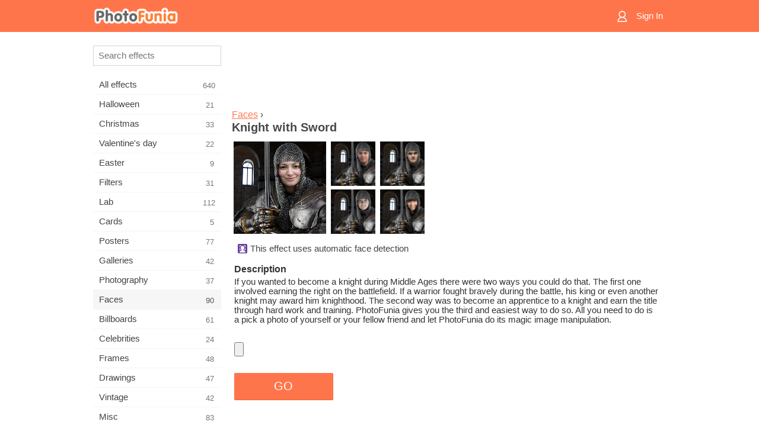

--- FILE ---
content_type: text/html; charset=UTF-8
request_url: https://m.photofunia.com/categories/faces/knight-with-sword
body_size: 6865
content:
<!doctype html>
<html lang="en" class="lang-en ltr">

<head>
   <meta name="viewport" content="width=device-width, initial-scale=1.0, maximum-scale=1.0, user-scalable=no">
   <meta charset="UTF-8">

   <title>
  Knight with Sword - PhotoFunia: Free photo effects and online photo editor</title>

   <meta name="apple-mobile-web-app-capable" content="yes"/>
   <meta http-equiv="X-UA-Compatible" content="IE-edge,chrome=1"/>

   <link rel="canonical" href="https://photofunia.com/categories/faces/knight-with-sword"/>

      <link rel="alternate" href="https://m.photofunia.com/ru/categories/faces/knight-with-sword" hreflang="ru" />
                  <link rel="alternate" href="https://m.photofunia.com/es/categories/faces/knight-with-sword" hreflang="es" />
                  <link rel="alternate" href="https://m.photofunia.com/ar/categories/faces/knight-with-sword" hreflang="ar" />
                  <link rel="alternate" href="https://m.photofunia.com/fr/categories/faces/knight-with-sword" hreflang="fr" />
                  <link rel="alternate" href="https://m.photofunia.com/hi/categories/faces/knight-with-sword" hreflang="hi" />
                  <link rel="alternate" href="https://m.photofunia.com/it/categories/faces/knight-with-sword" hreflang="it" />
                  <link rel="alternate" href="https://m.photofunia.com/de/categories/faces/knight-with-sword" hreflang="de" />
                  <link rel="alternate" href="https://m.photofunia.com/tr/categories/faces/knight-with-sword" hreflang="tr" />
                  <link rel="alternate" href="https://m.photofunia.com/cn/categories/faces/knight-with-sword" hreflang="zh-Hans" />
                  <link rel="alternate" href="https://m.photofunia.com/pt/categories/faces/knight-with-sword" hreflang="pt" />
                  <link rel="alternate" href="https://m.photofunia.com/jp/categories/faces/knight-with-sword" hreflang="ja" />
                  <link rel="alternate" href="https://m.photofunia.com/ko/categories/faces/knight-with-sword" hreflang="ko" />
                  <link rel="alternate" href="https://m.photofunia.com/id/categories/faces/knight-with-sword" hreflang="id" />
                  <link rel="alternate" href="https://m.photofunia.com/th/categories/faces/knight-with-sword" hreflang="th" />
                  <link rel="alternate" href="https://m.photofunia.com/pl/categories/faces/knight-with-sword" hreflang="pl" />
                  <link rel="alternate" href="https://m.photofunia.com/ua/categories/faces/knight-with-sword" hreflang="uk" />
                  
   <meta name="theme-color" content="#F67249">

   <link type="image/x-icon" href="https://cdn.photofunia.com/icons/favicon.ico" rel="icon">
   <link rel="shortcut icon" href="https://cdn.photofunia.com/icons/favicon.ico">

   <link rel="apple-touch-icon" sizes="57x57" href="https://cdn.photofunia.com/icons/apple-touch-icon-57x57.png">
   <link rel="apple-touch-icon" sizes="114x114" href="https://cdn.photofunia.com/icons/apple-touch-icon-114x114.png">
   <link rel="apple-touch-icon" sizes="72x72" href="https://cdn.photofunia.com/icons/apple-touch-icon-72x72.png">
   <link rel="apple-touch-icon" sizes="144x144" href="https://cdn.photofunia.com/icons/apple-touch-icon-144x144.png">
   <link rel="apple-touch-icon" sizes="60x60" href="https://cdn.photofunia.com/icons/apple-touch-icon-60x60.png">
   <link rel="apple-touch-icon" sizes="120x120" href="https://cdn.photofunia.com/icons/apple-touch-icon-120x120.png">
   <link rel="apple-touch-icon" sizes="76x76" href="https://cdn.photofunia.com/icons/apple-touch-icon-76x76.png">
   <link rel="apple-touch-icon" sizes="152x152" href="https://cdn.photofunia.com/icons/apple-touch-icon-152x152.png">
   <link rel="apple-touch-icon" sizes="180x180" href="https://cdn.photofunia.com/icons/apple-touch-icon-180x180.png">

   <link rel="icon" type="image/png" href="https://cdn.photofunia.com/icons/favicon-192x192.png" sizes="192x192">
   <link rel="icon" type="image/png" href="https://cdn.photofunia.com/icons/favicon-160x160.png" sizes="160x160">
   <link rel="icon" type="image/png" href="https://cdn.photofunia.com/icons/favicon-96x96.png" sizes="96x96">
   <link rel="icon" type="image/png" href="https://cdn.photofunia.com/icons/favicon-16x16.png" sizes="16x16">
   <link rel="icon" type="image/png" href="https://cdn.photofunia.com/icons/favicon-32x32.png" sizes="32x32">

   <meta name="msapplication-TileColor" content="#FC7D56">
   <meta name="msapplication-TileImage" content="https://cdn.photofunia.com/icons/mstile-144x144.png">
   <meta name="msapplication-config" content="https://cdn.photofunia.com/icons/browserconfig.xml">


   
                  
            
   <meta name="description" content="Become a Medieval Knight" />
   <meta name="image" content="https://cdn.photofunia.com/effects/knight-with-sword/icons/medium.jpg" />
   <meta name="keywords" content="knight, warrior, medieval, sword, armor, sword, chain, game of thrones, history" />
   <meta name="author" content="" />
   <meta name="application-name" content="PhotoFunia" />
   <meta name="title" content="Knight with Sword" />

   <!-- for Facebook -->
   <meta property="og:title" content="Knight with Sword" />
   <meta property="og:type" content="article" />
   <meta property="og:image" content="https://cdn.photofunia.com/effects/knight-with-sword/icons/medium.jpg" />
   <meta property="og:url" content="https://m.photofunia.com/effects/knight-with-sword" />
   <meta property="og:description" content="Become a Medieval Knight" />

   <!-- for Twitter -->
   <meta name="twitter:card" content="summary" />
   <meta name="twitter:title" content="Knight with Sword" />
   <meta name="twitter:description" content="Become a Medieval Knight" />
   <meta name="twitter:image" content="https://cdn.photofunia.com/effects/knight-with-sword/icons/medium.jpg" />

   <script type="application/ld+json">[
    {
        "@context": "http:\/\/schema.org",
        "@type": "ItemPage",
        "name": "Knight with Sword",
        "text": "If you wanted to become a knight during Middle Ages there were two ways you could do that. The first one involved earning the right on the battlefield. If a warrior fought bravely during the battle, his king or even another knight may award him knighthood. The second way was to become an apprentice to a knight and earn the title through hard work and training. PhotoFunia gives you the third and easiest way to do so. All you need to do is a pick a photo of yourself or your fellow friend and let PhotoFunia do its magic image manipulation.",
        "description": "Become a Medieval Knight",
        "keywords": "knight, warrior, medieval, sword, armor, sword, chain, game of thrones, history",
        "isFamilyFriendly": true,
        "isAccessibleForFree": true,
        "inLanguage": "en",
        "dateModified": "2020-05-05",
        "dateCreated": "2016-05-06",
        "image": [
            {
                "@type": "ImageObject",
                "width": 600,
                "height": 600,
                "name": "Photo effect Knight with Sword",
                "url": "https:\/\/cdn.photofunia.com\/effects\/knight-with-sword\/icons\/huge.jpg"
            },
            {
                "@type": "ImageObject",
                "width": 300,
                "height": 300,
                "name": "Photo effect Knight with Sword",
                "url": "https:\/\/cdn.photofunia.com\/effects\/knight-with-sword\/icons\/large.jpg"
            },
            {
                "@type": "ImageObject",
                "width": 250,
                "height": 250,
                "name": "Photo effect Knight with Sword",
                "url": "https:\/\/cdn.photofunia.com\/effects\/knight-with-sword\/icons\/medium.jpg"
            },
            {
                "@type": "ImageObject",
                "width": 156,
                "height": 156,
                "name": "Photo effect Knight with Sword",
                "url": "https:\/\/cdn.photofunia.com\/effects\/knight-with-sword\/icons\/regular.jpg"
            },
            {
                "@type": "ImageObject",
                "width": 78,
                "height": 78,
                "name": "Photo effect Knight with Sword",
                "url": "https:\/\/cdn.photofunia.com\/effects\/knight-with-sword\/icons\/small.jpg"
            }
        ],
        "workExample": [
            {
                "@type": "ImageObject",
                "width": 750,
                "height": 500,
                "name": "Photo effect Knight with Sword",
                "url": "https:\/\/cdn.photofunia.com\/effects\/knight-with-sword\/examples\/1kq4vm5_o.jpg"
            },
            {
                "@type": "ImageObject",
                "width": 750,
                "height": 500,
                "name": "Photo effect Knight with Sword",
                "url": "https:\/\/cdn.photofunia.com\/effects\/knight-with-sword\/examples\/a7n293_o.jpg"
            },
            {
                "@type": "ImageObject",
                "width": 750,
                "height": 500,
                "name": "Photo effect Knight with Sword",
                "url": "https:\/\/cdn.photofunia.com\/effects\/knight-with-sword\/examples\/1njcdlq_o.jpg"
            },
            {
                "@type": "ImageObject",
                "width": 750,
                "height": 500,
                "name": "Photo effect Knight with Sword",
                "url": "https:\/\/cdn.photofunia.com\/effects\/knight-with-sword\/examples\/w9dtrb_o.jpg"
            }
        ]
    },
    {
        "@context": "http:\/\/schema.org",
        "@type": "WebSite",
        "name": "PhotoFunia",
        "url": "https:\/\/m.photofunia.com",
        "image": "https:\/\/cdn.photofunia.com\/icons\/favicon-192x192.png",
        "potentialAction": {
            "@type": "SearchAction",
            "target": "https:\/\/m.photofunia.com\/search?q={search_term_string}",
            "query-input": "required name=search_term_string"
        },
        "sameAs": [
            "https:\/\/www.facebook.com\/photofunia.en",
            "http:\/\/instagram.com\/photofunia_app",
            "https:\/\/twitter.com\/photofunia",
            "https:\/\/plus.google.com\/+photofunia",
            "http:\/\/vk.com\/photofunia"
        ]
    }
]</script>
   <link href="https://cdn.photofunia.com/mobile/build/build.309.css" type="text/css" rel="stylesheet">   </head>

<body ontouchstart="" >
   <div id="head" class="header">
      <div class="header-content">
         <div class="header-menu-cell -cell">
            <div class="header-menu-button -link">
               <span class="sprite-icon menu"></span>
            </div>
         </div>

         <a href="/" class="header-logo -cell">
            <h1>PhotoFunia</h1>
         </a>

         <div class="header-profile -cell">
                           <a href="/signin" class="header-profile-link -link">
                  <span class="header-profile-icon">
                     <span class="sprite-icon signin"></span>
                  </span>
                  <span class="header-profile-title">Sign In</span>
               </a>
                     </div>
      </div>
   </div>

   <div id="container">
      <div id="menu">
   <div class="menu-header">
      <div class="menu-header-button js-menu-toggle">
         <div class="sprite-icon close"></div>
      </div>
   </div>
   <div class="menu-container">
      <div class="menu-search">
         <form action="/search">
            <input type="text" name="q" placeholder="Search effects"
                    required=""/>
            <div class="font-icon search"></div>
         </form>
      </div>
      <div class="menu-list">
         <ul class="list-menu-container list-effects" itemscope itemtype="http://schema.org/SiteNavigationElement">
            
                           <li >
                  <a href="/categories/all_effects" itemprop="url" title="PhotoFunia is a leading free photo editing site packed with a huge library of picture editor effects & photo filters. Edit pictures with online pic editor.">
                     <meta itemprop="description" content="PhotoFunia is a leading free photo editing site packed with a huge library of picture editor effects &amp; photo filters. Edit pictures with online pic editor.">
                     <span itemprop="name">All effects</span>

                     <span class="label-total">640</span>
                                       </a>
               </li>
                           <li >
                  <a href="/categories/halloween" itemprop="url" title="Create funny Halloween pictures for free online in a few seconds. Choose from a collection of Halloween photo effects online including text and pictures.">
                     <meta itemprop="description" content="Create funny Halloween pictures for free online in a few seconds. Choose from a collection of Halloween photo effects online including text and pictures.">
                     <span itemprop="name">Halloween</span>

                     <span class="label-total">21</span>
                                       </a>
               </li>
                           <li >
                  <a href="/categories/christmas" itemprop="url" title="Create Christmas photo card and happy new year cards from existing templates and effects with our online tool for free. Xmas and New Year cards done easy.">
                     <meta itemprop="description" content="Create Christmas photo card and happy new year cards from existing templates and effects with our online tool for free. Xmas and New Year cards done easy.">
                     <span itemprop="name">Christmas</span>

                     <span class="label-total">33</span>
                                       </a>
               </li>
                           <li >
                  <a href="/categories/valentines_day" itemprop="url" title="Make Valentine's Day post cards and picture frames with Valentine Day photo effects online for free with our romantic editor to share with your beloved one.">
                     <meta itemprop="description" content="Make Valentine&#039;s Day post cards and picture frames with Valentine Day photo effects online for free with our romantic editor to share with your beloved one.">
                     <span itemprop="name">Valentine's day</span>

                     <span class="label-total">22</span>
                                       </a>
               </li>
                           <li >
                  <a href="/categories/easter" itemprop="url" title="">
                     <meta itemprop="description" content="">
                     <span itemprop="name">Easter</span>

                     <span class="label-total">9</span>
                                       </a>
               </li>
                           <li >
                  <a href="/categories/filters" itemprop="url" title="The filters category offers free online photo filters editor to effortlessly create unique and professional picture collages to share with friends & family.">
                     <meta itemprop="description" content="The filters category offers free online photo filters editor to effortlessly create unique and professional picture collages to share with friends &amp; family.">
                     <span itemprop="name">Filters</span>

                     <span class="label-total">31</span>
                                       </a>
               </li>
                           <li >
                  <a href="/categories/lab" itemprop="url" title="The lab category is where many funny photo editing experiments take place online. Apply professional picture effects with our free funny picture editor.">
                     <meta itemprop="description" content="The lab category is where many funny photo editing experiments take place online. Apply professional picture effects with our free funny picture editor.">
                     <span itemprop="name">Lab</span>

                     <span class="label-total">112</span>
                                       </a>
               </li>
                           <li >
                  <a href="/categories/cards" itemprop="url" title="Design free customized and personalized photo greeting cards using our online tool. This holiday make a card online to share with your friends and family.">
                     <meta itemprop="description" content="Design free customized and personalized photo greeting cards using our online tool. This holiday make a card online to share with your friends and family.">
                     <span itemprop="name">Cards</span>

                     <span class="label-total">5</span>
                                       </a>
               </li>
                           <li >
                  <a href="/categories/posters" itemprop="url" title="Create photo poster from photo simply by uploading your picture and choosing the poster. Creating a poster couldn't be simpler with our online free editor.">
                     <meta itemprop="description" content="Create photo poster from photo simply by uploading your picture and choosing the poster. Creating a poster couldn&#039;t be simpler with our online free editor.">
                     <span itemprop="name">Posters</span>

                     <span class="label-total">77</span>
                                       </a>
               </li>
                           <li >
                  <a href="/categories/galleries" itemprop="url" title="Create a masterpiece from wall posters with online photo editor for free. Use our online photo to poster maker and create your artwork as part of exhibit.">
                     <meta itemprop="description" content="Create a masterpiece from wall posters with online photo editor for free. Use our online photo to poster maker and create your artwork as part of exhibit.">
                     <span itemprop="name">Galleries</span>

                     <span class="label-total">42</span>
                                       </a>
               </li>
                           <li >
                  <a href="/categories/photography" itemprop="url" title="Add to your collection of family albums your very own photo montage online and edit your picture today by adding an effect or two to your photo montage free.">
                     <meta itemprop="description" content="Add to your collection of family albums your very own photo montage online and edit your picture today by adding an effect or two to your photo montage free.">
                     <span itemprop="name">Photography</span>

                     <span class="label-total">37</span>
                                       </a>
               </li>
                           <li class="active">
                  <a href="/categories/faces" itemprop="url" title="Create fun photo using a face effect online with our free editor in a few seconds. Now you can put your photo funny face on and share it with your friends.">
                     <meta itemprop="description" content="Create fun photo using a face effect online with our free editor in a few seconds. Now you can put your photo funny face on and share it with your friends.">
                     <span itemprop="name">Faces</span>

                     <span class="label-total">90</span>
                                       </a>
               </li>
                           <li >
                  <a href="/categories/billboards" itemprop="url" title="Use billboard photo editor and put your photo on a billboard free online. Choose your billboard effect and in a few seconds your picture will be on it.">
                     <meta itemprop="description" content="Use billboard photo editor and put your photo on a billboard free online. Choose your billboard effect and in a few seconds your picture will be on it.">
                     <span itemprop="name">Billboards</span>

                     <span class="label-total">61</span>
                                       </a>
               </li>
                           <li >
                  <a href="/categories/celebrities" itemprop="url" title="Get a taste of spotlight by editing picture with celebrity with free online tool. Edit photo with celebrity and become famous by sharing it with everyone!">
                     <meta itemprop="description" content="Get a taste of spotlight by editing picture with celebrity with free online tool. Edit photo with celebrity and become famous by sharing it with everyone!">
                     <span itemprop="name">Celebrities</span>

                     <span class="label-total">24</span>
                                       </a>
               </li>
                           <li >
                  <a href="/categories/frames" itemprop="url" title="Use our picture frames editor to create custom frames for your pictures. Edit pictures online with the free photo frames tool and start framing your photos.">
                     <meta itemprop="description" content="Use our picture frames editor to create custom frames for your pictures. Edit pictures online with the free photo frames tool and start framing your photos.">
                     <span itemprop="name">Frames</span>

                     <span class="label-total">48</span>
                                       </a>
               </li>
                           <li >
                  <a href="/categories/drawings" itemprop="url" title="Turn picture into drawing with our free online image editor. In the Drawings category you can convert your photo to art by applying effect of your choice.">
                     <meta itemprop="description" content="Turn picture into drawing with our free online image editor. In the Drawings category you can convert your photo to art by applying effect of your choice.">
                     <span itemprop="name">Drawings</span>

                     <span class="label-total">47</span>
                                       </a>
               </li>
                           <li >
                  <a href="/categories/vintage" itemprop="url" title="Try your hands on vintage photography with free online vintage photo editor. Create old cards, apply retro filter or vintage picture frames to the pictures.">
                     <meta itemprop="description" content="Try your hands on vintage photography with free online vintage photo editor. Create old cards, apply retro filter or vintage picture frames to the pictures.">
                     <span itemprop="name">Vintage</span>

                     <span class="label-total">42</span>
                                       </a>
               </li>
                           <li >
                  <a href="/categories/misc" itemprop="url" title="Select one of the various photo effects from Misc category and create an unique fun picture. Choose from many misc photo filters from free online editor.">
                     <meta itemprop="description" content="Select one of the various photo effects from Misc category and create an unique fun picture. Choose from many misc photo filters from free online editor.">
                     <span itemprop="name">Misc</span>

                     <span class="label-total">83</span>
                                       </a>
               </li>
                           <li >
                  <a href="/categories/magazines" itemprop="url" title="Use our free online magazine cover editor to create personalized magazine covers to adore cover pages of the world's most famous glossy magazines.">
                     <meta itemprop="description" content="Use our free online magazine cover editor to create personalized magazine covers to adore cover pages of the world&#039;s most famous glossy magazines.">
                     <span itemprop="name">Magazines</span>

                     <span class="label-total">18</span>
                                       </a>
               </li>
                           <li >
                  <a href="/categories/professions" itemprop="url" title="Upload your picture and apply funny photo effects to change your profession free online in a few clicks, using effects from our professions photo editor.">
                     <meta itemprop="description" content="Upload your picture and apply funny photo effects to change your profession free online in a few clicks, using effects from our professions photo editor.">
                     <span itemprop="name">Professions</span>

                     <span class="label-total">25</span>
                                       </a>
               </li>
                           <li >
                  <a href="/categories/movies" itemprop="url" title="Free online tool offers photo editing with actors for movie-themed pictures of your choice. Create pictures with Hollywood or Bollywood actors effect.">
                     <meta itemprop="description" content="Free online tool offers photo editing with actors for movie-themed pictures of your choice. Create pictures with Hollywood or Bollywood actors effect.">
                     <span itemprop="name">Movies</span>

                     <span class="label-total">20</span>
                                       </a>
               </li>
                           <li >
                  <a href="/categories/tv" itemprop="url" title="Use our free online photo effect tool to create a TV picture with you on it. Edit your own picture to appear on a TV show on the other side of the TV set.">
                     <meta itemprop="description" content="Use our free online photo effect tool to create a TV picture with you on it. Edit your own picture to appear on a TV show on the other side of the TV set.">
                     <span itemprop="name">TV</span>

                     <span class="label-total">9</span>
                                       </a>
               </li>
                           <li >
                  <a href="/categories/books" itemprop="url" title="Create your own book cover with your picture on it, online using our free photo editor. Just upload your picture and choose a book photo effect to apply.">
                     <meta itemprop="description" content="Create your own book cover with your picture on it, online using our free photo editor. Just upload your picture and choose a book photo effect to apply.">
                     <span itemprop="name">Books</span>

                     <span class="label-total">15</span>
                                       </a>
               </li>
                     </ul>
      </div>
   </div>
</div>

      <div id="content">
         
   <div class="content-container" id="effect">
   <div class="advert-container adsense effect-top"><ins class="adsbygoogle advert"
         data-ad-client="ca-pub-5896353906608024"
         data-ad-slot="5949562512"></ins>
         <script>(adsbygoogle = window.adsbygoogle || []).push({});</script></div>
   
   <div class="breadcrumb-container">
      <div class="breadcrumb-subheader">
         <a href="/categories/faces">
            Faces</a> ›
      </div>
      <div class="breadcrumb-header">
         <h2 itemprop="name">Knight with Sword</h2>
               </div>
   </div>

   <div class="images-container">
      <div class="image-preview">
         <a href="/categories/faces/knight-with-sword/examples"><!--
          --><img src="https://cdn.photofunia.com/effects/knight-with-sword/icons/regular.jpg" title="Knight with Sword" itemprop="contentUrl"><!--
      --></a>
      </div>
      <div class="images-example-container">
         <!--
            --><div class="image-example "><!--
               --><a href="/categories/faces/knight-with-sword/examples#1"><!--
                  --><img src="https://cdn.photofunia.com/effects/knight-with-sword/examples/1kq4vm5_r.jpg"><!--
               --></a><!--
            --></div><!--
         --><!--
            --><div class="image-example "><!--
               --><a href="/categories/faces/knight-with-sword/examples#2"><!--
                  --><img src="https://cdn.photofunia.com/effects/knight-with-sword/examples/a7n293_r.jpg"><!--
               --></a><!--
            --></div><!--
         --><!--
            --><div class="image-example "><!--
               --><a href="/categories/faces/knight-with-sword/examples#3"><!--
                  --><img src="https://cdn.photofunia.com/effects/knight-with-sword/examples/1njcdlq_r.jpg"><!--
               --></a><!--
            --></div><!--
         --><!--
            --><div class="image-example last"><!--
               --><a href="/categories/faces/knight-with-sword/examples#4"><!--
                  --><img src="https://cdn.photofunia.com/effects/knight-with-sword/examples/w9dtrb_r.jpg"><!--
               --></a><!--
            --></div><!--
         -->      </div>
   </div>

         <div class="labels-collection">
                     <div class="label-container">
               <span class="label facedetect"></span>
               <span class="desc">This effect uses automatic face detection</span>
            </div>
               </div>
   
         <h3>Description</h3>
      <div class="description-container">
         <div class="description" itemprop="description">
            If you wanted to become a knight during Middle Ages there were two ways you could do that. The first one involved earning the right on the battlefield. If a warrior fought bravely during the battle, his king or even another knight may award him knighthood. The second way was to become an apprentice to a knight and earn the title through hard work and training. PhotoFunia gives you the third and easiest way to do so. All you need to do is a pick a photo of yourself or your fellow friend and let PhotoFunia do its magic image manipulation.         </div>
         <div class="description-more">
            <div class="description-more-shadow"></div>
            <span class="description-more-button">Read more »</span>
         </div>
      </div>
   
   <div class="divider"></div>

   <form class="effect-form js-effect-form"
         action="/categories/faces/knight-with-sword?server=1"
         enctype="multipart/form-data" method="POST">
      
                     <div class="field image-field">
               
               <input class="input-file" type="file" accept="image/*" name="image"/>
            </div>


               
      <div class="button-container">
         <button class="button button-submit"
                 data-init-text="GO"
                 data-load-text="One second...">GO</button>
      </div>
   </form>

   <div class="advert-container adsense effect-bottom"><ins class="adsbygoogle advert"
         data-ad-client="ca-pub-5896353906608024"
         data-ad-slot="4214814911"></ins>
         <script>(adsbygoogle = window.adsbygoogle || []).push({});</script></div>
   <h3>Share effect</h3>
   <div class="sharing-container">
      <div class="social-icons">
                                    <a data-network="facebook">
                  <img src="https://cdn.photofunia.com/mobile/images/socials/facebook.png">
               </a>
                           <a data-network="twitter">
                  <img src="https://cdn.photofunia.com/mobile/images/socials/twitter.png">
               </a>
                           <a data-network="vk">
                  <img src="https://cdn.photofunia.com/mobile/images/socials/vk.png">
               </a>
                           <a data-network="pinterest">
                  <img src="https://cdn.photofunia.com/mobile/images/socials/pinterest.png">
               </a>
                           </div>
   </div>

         <h3>You may also like</h3>

      <ul class="effects-list">
         

   
   
   <li>
               <a class="effect " itemscope itemtype="http://schema.org/ItemPage" itemprop="url" title="Effect Pirates of the Caribbean" href="/categories/faces/pirates">
               <img src="https://cdn.photofunia.com/effects/pirates/icons/small.jpg" alt="Pirates of the Caribbean">

   <meta itemprop="image" content="https://cdn.photofunia.com/effects/pirates/icons/small.jpg" />
   <meta itemprop="inLanguage" content="en" />

   <span class="effect-link">
      <span class="name" itemprop="name">
         Pirates of the Caribbean      </span>

      <span class="description" itemprop="description">Take part in the Pirates of the Caribbean movie</span>
   </span>
         </a>

         </li>
   
   
   <li>
               <a class="effect " itemscope itemtype="http://schema.org/ItemPage" itemprop="url" title="Effect Ninja" href="/categories/faces/ninja">
               <img src="https://cdn.photofunia.com/effects/ninja/icons/small.jpg" alt="Ninja">

   <meta itemprop="image" content="https://cdn.photofunia.com/effects/ninja/icons/small.jpg" />
   <meta itemprop="inLanguage" content="en" />

   <span class="effect-link">
      <span class="name" itemprop="name">
         Ninja      </span>

      <span class="description" itemprop="description">Become ninja</span>
   </span>
         </a>

         </li>
   
   
   <li>
               <a class="effect " itemscope itemtype="http://schema.org/ItemPage" itemprop="url" title="Effect Jedi" href="/categories/faces/jedi">
               <img src="https://cdn.photofunia.com/effects/jedi/icons/small.jpg" alt="Jedi">

   <meta itemprop="image" content="https://cdn.photofunia.com/effects/jedi/icons/small.jpg" />
   <meta itemprop="inLanguage" content="en" />

   <span class="effect-link">
      <span class="name" itemprop="name">
         Jedi      </span>

      <span class="description" itemprop="description">Become a Jedi Knight</span>
   </span>
         </a>

         </li>
   
   
   <li>
               <a class="effect " itemscope itemtype="http://schema.org/ItemPage" itemprop="url" title="Effect The Knight" href="/categories/faces/knight">
               <img src="https://cdn.photofunia.com/effects/knight/icons/small.jpg" alt="The Knight">

   <meta itemprop="image" content="https://cdn.photofunia.com/effects/knight/icons/small.jpg" />
   <meta itemprop="inLanguage" content="en" />

   <span class="effect-link">
      <span class="name" itemprop="name">
         The Knight      </span>

      <span class="description" itemprop="description">Become a medieval knight</span>
   </span>
         </a>

         </li>
   
   
   <li>
               <a class="effect " itemscope itemtype="http://schema.org/ItemPage" itemprop="url" title="Effect Warrior" href="/categories/faces/warrior">
               <img src="https://cdn.photofunia.com/effects/warrior/icons/small.jpg" alt="Warrior">

   <meta itemprop="image" content="https://cdn.photofunia.com/effects/warrior/icons/small.jpg" />
   <meta itemprop="inLanguage" content="en" />

   <span class="effect-link">
      <span class="name" itemprop="name">
         Warrior      </span>

      <span class="description" itemprop="description">Become a warrior</span>
   </span>
         </a>

         </li>
   
   
   <li>
               <a class="effect " itemscope itemtype="http://schema.org/ItemPage" itemprop="url" title="Effect The Three Musketeers" href="/categories/faces/the_three_musketeers">
               <img src="https://cdn.photofunia.com/effects/the_three_musketeers/icons/small.gif" alt="The Three Musketeers">

   <meta itemprop="image" content="https://cdn.photofunia.com/effects/the_three_musketeers/icons/small.gif" />
   <meta itemprop="inLanguage" content="en" />

   <span class="effect-link">
      <span class="name" itemprop="name">
         The Three Musketeers      </span>

      <span class="description" itemprop="description">Become on of the Three Musketeers</span>
   </span>
         </a>

         </li>
      </ul>
   </div>

         <div id="footer" class="clear">
   <ul class="links">
            <li><a href="/apps">Apps</a></li>
      <li><a href="/about">About</a></li>
      <li><a href="/help">Help</a></li>
      <li><a href="/contact">Contact</a></li>
      <li><a href="/terms">Terms of use</a></li>
      <li><a href="/privacy">Privacy policy</a></li>
      <li><a href="//photofunia.com/categories/faces/knight-with-sword?redirect=false">Desktop version</a></li>
   </ul>

   <div class="floor clear">
      <div class="copyright">
         Capsule Digital &copy; 2026      </div>

      <form class="languages">
         <select id="languages">
                                             <option value="/categories/faces/knight-with-sword"
                          selected>English</option>
                                                            <option value="/ru/categories/faces/knight-with-sword"
                          >Русский</option>
                                                            <option value="/es/categories/faces/knight-with-sword"
                          >Español</option>
                                                            <option value="/ar/categories/faces/knight-with-sword"
                          >اللغة العربية</option>
                                                            <option value="/fr/categories/faces/knight-with-sword"
                          >Français</option>
                                                            <option value="/hi/categories/faces/knight-with-sword"
                          >हिंदी</option>
                                                            <option value="/it/categories/faces/knight-with-sword"
                          >Italiano</option>
                                                            <option value="/de/categories/faces/knight-with-sword"
                          >Deutsch</option>
                                                            <option value="/tr/categories/faces/knight-with-sword"
                          >Türkçe</option>
                                                            <option value="/cn/categories/faces/knight-with-sword"
                          >中文(简体)</option>
                                                            <option value="/pt/categories/faces/knight-with-sword"
                          >Português</option>
                                                            <option value="/jp/categories/faces/knight-with-sword"
                          >日本語</option>
                                                            <option value="/ko/categories/faces/knight-with-sword"
                          >한국어</option>
                                                            <option value="/id/categories/faces/knight-with-sword"
                          >Bahasa Indonesia</option>
                                                            <option value="/th/categories/faces/knight-with-sword"
                          >ภาษาไทย</option>
                                                            <option value="/pl/categories/faces/knight-with-sword"
                          >Polski</option>
                                                            <option value="/ua/categories/faces/knight-with-sword"
                          >Українська</option>
                                    </select>
      </form>

   </div>
</div>
      </div>
   </div>

   <div id="cookie-accept">
   <div class="buttons">
      <button class="button" id="got-it">Got it!</button>
   </div>
   <div class="info">
      This website uses cookies to ensure you get the best experience on our website. <a href="/privacy#cookies" target="_blank">More info</a>
   </div>
</div>
   <script>
   var DOMAIN_SITE = "photofunia.com";
   var DOMAIN_MOBILE = "m.photofunia.com";
   var DOMAIN_BASIC = "basic.photofunia.com";
</script>

<script src="https://cdn.photofunia.com/mobile/build/build.309.js"></script>
<script>
   (function(i,s,o,g,r,a,m){i['GoogleAnalyticsObject']=r;i[r]=i[r]||function(){
      (i[r].q=i[r].q||[]).push(arguments)},i[r].l=1*new Date();a=s.createElement(o),
      m=s.getElementsByTagName(o)[0];a.async=1;a.src=g;m.parentNode.insertBefore(a,m)
   })(window,document,'script','//www.google-analytics.com/analytics.js','ga');

   ga('create', 'UA-58565663-2', 'auto');
   ga('send', 'pageview');
</script>

<script>
   (function(m,e,t,r,i,k,a){m[i]=m[i]||function(){(m[i].a=m[i].a||[]).push(arguments)};
   m[i].l=1*new Date();k=e.createElement(t),a=e.getElementsByTagName(t)[0],k.async=1,k.src=r,a.parentNode.insertBefore(k,a)})
   (window, document, "script", "https://mc.yandex.ru/metrika/tag.js", "ym");

   ym(62498527, "init", {
        clickmap:true,
        trackLinks:true,
        accurateTrackBounce:true
   });
</script>
<noscript><div><img src="https://mc.yandex.ru/watch/62498527" style="position:absolute; left:-9999px;" alt="" /></div></noscript>


   <script async src="//pagead2.googlesyndication.com/pagead/js/adsbygoogle.js"></script></body>
</html>

--- FILE ---
content_type: text/html; charset=utf-8
request_url: https://www.google.com/recaptcha/api2/aframe
body_size: 254
content:
<!DOCTYPE HTML><html><head><meta http-equiv="content-type" content="text/html; charset=UTF-8"></head><body><script nonce="aoVltlRW9bqihI32tp8HqA">/** Anti-fraud and anti-abuse applications only. See google.com/recaptcha */ try{var clients={'sodar':'https://pagead2.googlesyndication.com/pagead/sodar?'};window.addEventListener("message",function(a){try{if(a.source===window.parent){var b=JSON.parse(a.data);var c=clients[b['id']];if(c){var d=document.createElement('img');d.src=c+b['params']+'&rc='+(localStorage.getItem("rc::a")?sessionStorage.getItem("rc::b"):"");window.document.body.appendChild(d);sessionStorage.setItem("rc::e",parseInt(sessionStorage.getItem("rc::e")||0)+1);localStorage.setItem("rc::h",'1769169100421');}}}catch(b){}});window.parent.postMessage("_grecaptcha_ready", "*");}catch(b){}</script></body></html>